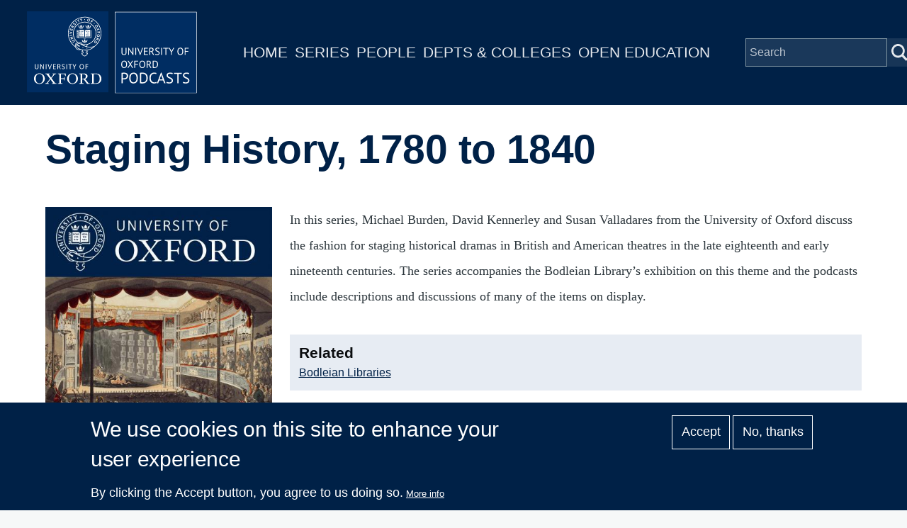

--- FILE ---
content_type: text/html; charset=UTF-8
request_url: https://podcasts.ox.ac.uk/index.php/series/staging-history-1780-1840
body_size: 7007
content:
<!DOCTYPE html>
<html lang="en" dir="ltr" prefix="content: http://purl.org/rss/1.0/modules/content/  dc: http://purl.org/dc/terms/  foaf: http://xmlns.com/foaf/0.1/  og: http://ogp.me/ns#  rdfs: http://www.w3.org/2000/01/rdf-schema#  schema: http://schema.org/  sioc: http://rdfs.org/sioc/ns#  sioct: http://rdfs.org/sioc/types#  skos: http://www.w3.org/2004/02/skos/core#  xsd: http://www.w3.org/2001/XMLSchema# " style="--color--primary-hue:202;--color--primary-saturation:79%;--color--primary-lightness:50">
  <head>
    <meta charset="utf-8" />
<script async src="https://www.googletagmanager.com/gtag/js?id=G-02KLKNP7NG"></script>
<script>window.dataLayer = window.dataLayer || [];function gtag(){dataLayer.push(arguments)};gtag("js", new Date());gtag("set", "developer_id.dMDhkMT", true);gtag("config", "G-02KLKNP7NG", {"groups":"default","page_placeholder":"PLACEHOLDER_page_location"});</script>
<meta name="description" content="In this series, Michael Burden, David Kennerley and Susan Valladares from the University of Oxford discuss the fashion for staging historical dramas in British and American theatres in the late eighteenth and early nineteenth centuries. The series accompanies the Bodleian Library’s exhibition on this theme and the podcasts include descriptions and discussions of many of the items on display." />
<link rel="canonical" href="https://podcasts.ox.ac.uk/index.php/series/staging-history-1780-1840" />
<meta property="og:title" content="Staging History, 1780 to 1840" />
<meta name="twitter:card" content="summary" />
<meta name="twitter:title" content="Staging History, 1780 to 1840" />
<meta name="twitter:site" content="@oxfordpodcasts" />
<meta name="twitter:description" content="In this series, Michael Burden, David Kennerley and Susan Valladares from the University of Oxford discuss the fashion for staging historical dramas in British and American theatres in the late eighteenth and early nineteenth centuries. The series accompanies the Bodleian Library’s exhibition on this theme and the podcasts include descriptions and discussions of many of the items on display." />
<meta name="Generator" content="Drupal 10 (https://www.drupal.org)" />
<meta name="MobileOptimized" content="width" />
<meta name="HandheldFriendly" content="true" />
<meta name="viewport" content="width=device-width, initial-scale=1.0" />
<style>div#sliding-popup, div#sliding-popup .eu-cookie-withdraw-banner, .eu-cookie-withdraw-tab {background: #002147} div#sliding-popup.eu-cookie-withdraw-wrapper { background: transparent; } #sliding-popup h1, #sliding-popup h2, #sliding-popup h3, #sliding-popup p, #sliding-popup label, #sliding-popup div, .eu-cookie-compliance-more-button, .eu-cookie-compliance-secondary-button, .eu-cookie-withdraw-tab { color: #ffffff;} .eu-cookie-withdraw-tab { border-color: #ffffff;}</style>
<link rel="icon" href="/themes/custom/ox_podcasts_ui/favicon.ico" type="image/vnd.microsoft.icon" />

    <title>Staging History, 1780 to 1840 | University of Oxford Podcasts</title>
    <link rel="stylesheet" media="all" href="/sites/default/files/css/css_QGsqtVyPBqlH2dvxdzAGQXGk8D6UxF1htHyWY9LAY8o.css?delta=0&amp;language=en&amp;theme=ox_podcasts_ui&amp;include=eJxtyEEOgCAMBdELoRyJVPiSxkJJCiq317h2My8ZjBBVD8ZLacJUIzx-ZkjYaUh3eoemKZJ1C4N9Ft1IFutTuGZn0zqK38jgTsZl_utaNA3BA4vpK7s" />
<link rel="stylesheet" media="all" href="/sites/default/files/css/css_blIaD6nQSPgaprU3OFGXZtG5vyma7Qo5t3mAG8v_xEs.css?delta=1&amp;language=en&amp;theme=ox_podcasts_ui&amp;include=eJxtyEEOgCAMBdELoRyJVPiSxkJJCiq317h2My8ZjBBVD8ZLacJUIzx-ZkjYaUh3eoemKZJ1C4N9Ft1IFutTuGZn0zqK38jgTsZl_utaNA3BA4vpK7s" />

    
    
<link rel="preload" href="/core/themes/olivero/fonts/metropolis/Metropolis-Regular.woff2" as="font" type="font/woff2" crossorigin>
<link rel="preload" href="/core/themes/olivero/fonts/metropolis/Metropolis-SemiBold.woff2" as="font" type="font/woff2" crossorigin>
<link rel="preload" href="/core/themes/olivero/fonts/metropolis/Metropolis-Bold.woff2" as="font" type="font/woff2" crossorigin>
<link rel="preload" href="/core/themes/olivero/fonts/lora/lora-v14-latin-regular.woff2" as="font" type="font/woff2" crossorigin>
    <noscript><link rel="stylesheet" href="/core/themes/olivero/css/components/navigation/nav-primary-no-js.css?t8t2mm" />
</noscript>
  </head>
  <body class="path-node page-node-type-series">
        <a href="#main-content" class="visually-hidden focusable skip-link">
      Skip to main content
    </a>
    
      <div class="dialog-off-canvas-main-canvas" data-off-canvas-main-canvas>
    
<div id="page-wrapper" class="page-wrapper">
  <div id="page">

          <header id="header">
        <div class="ox-podcast-header">
              


<div id="block-ox-podcasts-ui-site-branding" class="ox-branding block block-system block-system-branding-block">
  
    
    <div class="ox-podcast-branding">
          <a href="/" rel="home" class="ox-podcast__logo">
        <img src="/themes/custom/ox_podcasts_ui/logo.svg" alt="Home" />
      </a>
      </div>
</div>
<nav  id="block-ox-podcasts-ui-main-menu" class="primary-nav block block-menu navigation menu--main" aria-labelledby="block-ox-podcasts-ui-main-menu-menu" role="navigation">
            
  <h2 class="visually-hidden block__title" id="block-ox-podcasts-ui-main-menu-menu">Main navigation</h2>
  
        
          <ul  class="menu menu--level-1">
            
                          
        
        
        <li class="menu__item menu__item--link menu__item--level-1">
                    
          <a href="/" class="menu__link menu__link--link menu__link--level-1" data-drupal-link-system-path="&lt;front&gt;">Home</a>

          
        </li>
      
                          
        
        
        <li class="menu__item menu__item--link menu__item--level-1">
                    
          <a href="/series" class="menu__link menu__link--link menu__link--level-1" data-drupal-link-system-path="node/38851">Series</a>

          
        </li>
      
                          
        
        
        <li class="menu__item menu__item--link menu__item--level-1">
                    
          <a href="/people" class="menu__link menu__link--link menu__link--level-1" data-drupal-link-system-path="node/39006">People</a>

          
        </li>
      
                          
        
        
        <li class="menu__item menu__item--link menu__item--level-1">
                    
          <a href="/podcasts/units" class="menu__link menu__link--link menu__link--level-1" data-drupal-link-system-path="podcasts/units">Depts &amp; Colleges</a>

          
        </li>
      
                          
        
        
        <li class="menu__item menu__item--link menu__item--level-1">
                    
          <a href="/open" class="menu__link menu__link--link menu__link--level-1" data-drupal-link-system-path="node/71018">Open Education</a>

          
        </li>
          </ul>
  


  </nav>


<div class="ox-podcasts-simple-search-form block block-ox-podcasts block-ox-podcasts-simple-search" data-drupal-selector="ox-podcasts-simple-search-form" id="block-simplesearchform">
  
    
      <div class="block__content">
      <form action="/index.php/series/staging-history-1780-1840" method="post" id="ox-podcasts-simple-search-form" accept-charset="UTF-8">
  <div class="js-form-item form-item js-form-type-textfield form-item-keywords js-form-item-keywords">
      <label for="edit-keywords" class="form-item__label">Search</label>
        <input data-drupal-selector="edit-keywords" type="text" id="edit-keywords" name="keywords" value="" size="64" maxlength="128" placeholder="Search" class="form-text form-element form-element--type-text form-element--api-textfield" />

        </div>
<input data-drupal-selector="edit-submit" type="submit" id="edit-submit" name="op" value="Submit" class="button js-form-submit form-submit" />
<input autocomplete="off" data-drupal-selector="form-kp2lsl4lw9ombox3fvpkatr-pvw-0w-8zuj3gxd5zx8" type="hidden" name="form_build_id" value="form-Kp2lSL4lw9OMBoX3FvPKAtr_Pvw-0W-8ZUj3gXd5zx8" />
<input data-drupal-selector="edit-ox-podcasts-simple-search-form" type="hidden" name="form_id" value="ox_podcasts_simple_search_form" />

</form>

    </div>
  </div>

<div class="header-nav-overlay" data-drupal-selector="header-nav-overlay"></div>

              <div class="mobile-menu-btn">
                <div class="menu-btn__burger">
                </div>
              </div>
        </div>
      </header>
                  <div class="mobile-wrapper">
          
  <div class="region region--mobile-navigation">
    <nav  id="block-mainnavigation" class="primary-nav block block-menu navigation menu--main" aria-labelledby="block-mainnavigation-menu" role="navigation">
            
  <h2 class="visually-hidden block__title" id="block-mainnavigation-menu">Main navigation</h2>
  
        
          <ul  class="menu menu--level-1">
            
                          
        
        
        <li class="menu__item menu__item--link menu__item--level-1">
                    
          <a href="/" class="menu__link menu__link--link menu__link--level-1" data-drupal-link-system-path="&lt;front&gt;">Home</a>

          
        </li>
      
                          
        
        
        <li class="menu__item menu__item--link menu__item--level-1">
                    
          <a href="/series" class="menu__link menu__link--link menu__link--level-1" data-drupal-link-system-path="node/38851">Series</a>

          
        </li>
      
                          
        
        
        <li class="menu__item menu__item--link menu__item--level-1">
                    
          <a href="/people" class="menu__link menu__link--link menu__link--level-1" data-drupal-link-system-path="node/39006">People</a>

          
        </li>
      
                          
        
        
        <li class="menu__item menu__item--link menu__item--level-1">
                    
          <a href="/podcasts/units" class="menu__link menu__link--link menu__link--level-1" data-drupal-link-system-path="podcasts/units">Depts &amp; Colleges</a>

          
        </li>
      
                          
        
        
        <li class="menu__item menu__item--link menu__item--level-1">
                    
          <a href="/open" class="menu__link menu__link--link menu__link--level-1" data-drupal-link-system-path="node/71018">Open Education</a>

          
        </li>
          </ul>
  


  </nav>

  </div>

        </div> 
       

    <div id="main-wrapper" class="layout-main-wrapper layout-container">
      
        <main id="ox-main-content" class="ox-main-content " role="main">
          <div class="ox-main-content">
            


            
  <aside class="region region--content">
    <div data-drupal-messages-fallback class="hidden messages-list"></div>

<div id="block-ox-podcasts-ui-content" class="block block-system block-system-main-block">
  
    
      <div class="block__content">
      
<div about="/index.php/series/staging-history-1780-1840" class="series is-promoted full clearfix">

  <div class="content">
        <div class="layout layout__onecol">
            <div class="article-header">
              <h1 class="field--name-node-title">
<span>Staging History, 1780 to 1840  </span>
</h1> 
            </div>
            <div class="series-overview"> 
              
            <div class="field field--name-field-media-image field--type-entity-reference field--label-hidden field__item"><div class="media media--type-image media--view-mode-feature-box">
  
      
  <div class="field field--name-field-media-image field--type-image field--label-visually_hidden">
    <div class="field__label visually-hidden">Image</div>
              <div class="field__item">  <img loading="lazy" src="/sites/default/files/styles/feature_box/public/image-mirror/staging-history-1780-1840_1.jpg?itok=Fl-W2KvO" width="440" height="440" alt="Staging History, 1780 to 1840  " title="Staging History, 1780 to 1840  " typeof="foaf:Image" />


</div>
          </div>

  </div>
</div>
      
              <div class="series-content">
                
            <div class="text-content clearfix field field--name-body field--type-text-with-summary field--label-hidden field__item">In this series, Michael Burden, David Kennerley and Susan Valladares from the University of Oxford discuss the fashion for staging historical dramas in British and American theatres in the late eighteenth and early nineteenth centuries. The series accompanies the Bodleian Library’s exhibition on this theme and the podcasts include descriptions and discussions of many of the items on display.</div>
      
                                  <div class="series-links">
                    <h4>Related</h4>
                    <div class="series-links-items">
                      <a href="/index.php/units/bodleian-libraries">Bodleian Libraries</a>
                    </div>
                  </div>
                              </div>
            </div> 
            <div class="subscriptions">
            <h3>Subscribe</h3>
                                            <a href="https://podcasts.apple.com/us/podcast/1186199697" class="apple-podcast-audio">Apple Podcast Audio</a>
                                                          <a href="/feeds/0219755b-76c0-4542-9111-a36c7742d8cc/audio.xml" class="apple-podcast-video">Audio RSS Feed</a>
                                        </div>
            <div class ="series-listing">
                <div class="views-element-container"><div class="view view-list-episodes view-id-list_episodes view-display-id-list_series_episodes js-view-dom-id-69679dc10fc4527c37c175d2492e76feeb2a0b4fb5dcb2c886e590ed3d91af08">
  
    
      <div class="view-header">
      Displaying 1 - 4 of 4 episodes
    </div>
        <div class="view-filters">
      <form class="views-exposed-form form--inline" data-drupal-selector="views-exposed-form-list-episodes-list-series-episodes" action="/index.php/series/staging-history-1780-1840" method="get" id="views-exposed-form-list-episodes-list-series-episodes" accept-charset="UTF-8">
  <div class="js-form-item form-item js-form-type-select form-item-items-per-page js-form-item-items-per-page">
      <label for="edit-items-per-page" class="form-item__label">Items per page</label>
        <select data-drupal-selector="edit-items-per-page" id="edit-items-per-page" name="items_per_page" class="form-select form-element form-element--type-select"><option value="50">50</option><option value="100" selected="selected">100</option><option value="250">250</option><option value="500">500</option></select>
        </div>
<div data-drupal-selector="edit-actions" class="form-actions js-form-wrapper form-wrapper" id="edit-actions"><input class="button--primary button js-form-submit form-submit" data-drupal-selector="edit-submit-list-episodes" type="submit" id="edit-submit-list-episodes" value="Apply" />
</div>


</form>

    </div>
    
      <div class="view-content">
      <table class="views-table cols-5 responsive-enabled">
        <thead>
      <tr>
                                                  <th id="view-title-table-column" class="views-field views-field-title" scope="col">Episode</th>
                                                  <th class="priority-low views-field views-field-field-short-description" id="view-field-short-description-table-column" scope="col">Description</th>
                                                  <th class="priority-low views-field views-field-field-contributor" id="view-field-contributor-table-column" scope="col">People</th>
                                                  <th class="priority-medium views-field views-field-created" id="view-created-table-column" scope="col">Date</th>
                                                  <th id="view-field-captioned-table-column" class="views-field views-field-field-captioned" scope="col">Captions</th>
              </tr>
    </thead>
    <tbody>
          <tr>
                                                                                        <td headers="view-title-table-column" class="views-field views-field-title"><a href="/index.php/staging-history-favourite-objects-and-concluding-thoughts" hreflang="en">Staging History: favourite objects and concluding thoughts</a>          </td>
                                                                                        <td class="priority-low views-field views-field-field-short-description" headers="view-field-short-description-table-column">The series concludes with each of the contributors discussing an object that particularly stands out for them from the exhibition items and what it reveals about staging history in this period.          </td>
                                                                                        <td class="priority-low views-field views-field-field-contributor" headers="view-field-contributor-table-column"><a href="/index.php/people/michael-burden" hreflang="en">Michael Burden</a>, <a href="/index.php/people/david-kennerley" hreflang="en">David Kennerley</a>, <a href="/index.php/people/susan-valladares" hreflang="en">Susan Valladares</a>          </td>
                                                                                        <td class="priority-medium views-field views-field-created" headers="view-created-table-column"><time datetime="2016-12-14T08:31:22+00:00">14  December,  2016</time>
          </td>
                                                                                        <td headers="view-field-captioned-table-column" class="views-field views-field-field-captioned">          </td>
              </tr>
          <tr>
                                                                                        <td headers="view-title-table-column" class="views-field views-field-title"><a href="/index.php/history-stage" hreflang="en">History on stage</a>          </td>
                                                                                        <td class="priority-low views-field views-field-field-short-description" headers="view-field-short-description-table-column">In this episode, the contributors discuss why history so frequently featured on stage in this period, and the significance of the historical events that these dramas staged for contemporary audiences.           </td>
                                                                                        <td class="priority-low views-field views-field-field-contributor" headers="view-field-contributor-table-column"><a href="/index.php/people/michael-burden" hreflang="en">Michael Burden</a>, <a href="/index.php/people/david-kennerley" hreflang="en">David Kennerley</a>, <a href="/index.php/people/susan-valladares" hreflang="en">Susan Valladares</a>          </td>
                                                                                        <td class="priority-medium views-field views-field-created" headers="view-created-table-column"><time datetime="2016-12-14T08:29:27+00:00">14  December,  2016</time>
          </td>
                                                                                        <td headers="view-field-captioned-table-column" class="views-field views-field-field-captioned">          </td>
              </tr>
          <tr>
                                                                                        <td headers="view-title-table-column" class="views-field views-field-title"><a href="/index.php/experiencing-late-georgian-theatre" hreflang="en">Experiencing the late Georgian theatre</a>          </td>
                                                                                        <td class="priority-low views-field views-field-field-short-description" headers="view-field-short-description-table-column">This episode explores what it was like to experience theatre in this era, including how theatres were laid out and designed, what it was like to be in the audience, and how plays were written, advertised and staged.           </td>
                                                                                        <td class="priority-low views-field views-field-field-contributor" headers="view-field-contributor-table-column"><a href="/index.php/people/michael-burden" hreflang="en">Michael Burden</a>, <a href="/index.php/people/david-kennerley" hreflang="en">David Kennerley</a>, <a href="/index.php/people/susan-valladares" hreflang="en">Susan Valladares</a>          </td>
                                                                                        <td class="priority-medium views-field views-field-created" headers="view-created-table-column"><time datetime="2016-12-14T08:27:56+00:00">14  December,  2016</time>
          </td>
                                                                                        <td headers="view-field-captioned-table-column" class="views-field views-field-field-captioned">          </td>
              </tr>
          <tr>
                                                                                        <td headers="view-title-table-column" class="views-field views-field-title"><a href="/index.php/theatre-long-regency-era" hreflang="en">Theatre in the ‘Long Regency’ era</a>          </td>
                                                                                        <td class="priority-low views-field views-field-field-short-description" headers="view-field-short-description-table-column">This episode gives a brief introduction to the history of this period, beginning with the American War of Independence and culminating in the early years of the reign of Queen Victoria.          </td>
                                                                                        <td class="priority-low views-field views-field-field-contributor" headers="view-field-contributor-table-column"><a href="/index.php/people/michael-burden" hreflang="en">Michael Burden</a>, <a href="/index.php/people/david-kennerley" hreflang="en">David Kennerley</a>, <a href="/index.php/people/susan-valladares" hreflang="en">Susan Valladares</a>          </td>
                                                                                        <td class="priority-medium views-field views-field-created" headers="view-created-table-column"><time datetime="2016-12-14T08:26:40+00:00">14  December,  2016</time>
          </td>
                                                                                        <td headers="view-field-captioned-table-column" class="views-field views-field-field-captioned">          </td>
              </tr>
      </tbody>
</table>

    </div>
  
      
            <div class="view-footer">
      Displaying 1 - 4 of 4 episodes
    </div>
    </div>
</div>
                 
            </div>
        </div>
  </div>
</div>

    </div>
  </div>

  </aside>

          </div>
        </main>
      </div>
    </div>

    <footer class="ox-podcast-footer">
      <div class="ox-podcast-footer__inner">
        
  <div class="region region--footer">
    <nav  id="block-footer" class="block block-menu navigation menu--footer" aria-labelledby="block-footer-menu" role="navigation">
            
  <h2 class="visually-hidden block__title" id="block-footer-menu">Footer</h2>
  
        
          <ul  class="menu menu--level-1">
            
                          
        
        
        <li class="menu__item menu__item--link menu__item--level-1">
                    
          <a href="/about" class="menu__link menu__link--link menu__link--level-1" data-drupal-link-system-path="node/69797">About</a>

          
        </li>
      
                          
        
        
        <li class="menu__item menu__item--link menu__item--level-1">
                    
          <a href="/accessibility" class="menu__link menu__link--link menu__link--level-1" data-drupal-link-system-path="node/69799">Accessibility</a>

          
        </li>
      
                          
        
        
        <li class="menu__item menu__item--link menu__item--level-1">
                    
          <a href="https://www.ox.ac.uk/itunes-u/contribute" class="menu__link menu__link--link menu__link--level-1">Contribute</a>

          
        </li>
      
                          
        
        
        <li class="menu__item menu__item--link menu__item--level-1">
                    
          <a href="/copyright" class="menu__link menu__link--link menu__link--level-1" data-drupal-link-system-path="node/69798">Copyright</a>

          
        </li>
      
                          
        
        
        <li class="menu__item menu__item--link menu__item--level-1">
                    
          <a href="/contact" class="menu__link menu__link--link menu__link--level-1" data-drupal-link-system-path="contact">Contact</a>

          
        </li>
      
                          
        
        
        <li class="menu__item menu__item--link menu__item--level-1">
                    
          <a href="/privacy" class="menu__link menu__link--link menu__link--level-1" data-drupal-link-system-path="node/69796">Privacy</a>

          
        </li>
      
                          
        
        
        <li class="menu__item menu__item--link menu__item--level-1">
                    
          <a href="/shib/login?destination=/user" class="menu__link menu__link--link menu__link--level-1" data-drupal-link-query="{&quot;destination&quot;:&quot;\/user&quot;}" data-drupal-link-system-path="shib/login">Login</a>

          
        </li>
          </ul>
  


  </nav>

  </div>

      </div>
      <div class="copyright-container">
	<div class="copyright-text"><a href="https://x.com/oxfordpodcasts">'Oxford Podcasts' X Account @oxfordpodcasts</a> | <a href="https://talks.ox.ac.uk">Upcoming Talks in Oxford</a> | © 2011-2026 The University of Oxford</div> 
      </div>  
    </footer>
  </div>
</div>

  </div>

    
    <script type="application/json" data-drupal-selector="drupal-settings-json">{"path":{"baseUrl":"\/index.php\/","pathPrefix":"","currentPath":"node\/56784","currentPathIsAdmin":false,"isFront":false,"currentLanguage":"en"},"pluralDelimiter":"\u0003","suppressDeprecationErrors":true,"google_analytics":{"account":"G-02KLKNP7NG","trackOutbound":true,"trackMailto":true,"trackTel":true,"trackDownload":true,"trackDownloadExtensions":"7z|aac|arc|arj|asf|asx|avi|bin|csv|doc(x|m)?|dot(x|m)?|exe|flv|gif|gz|gzip|hqx|jar|jpe?g|js|mp(2|3|4|e?g)|mov(ie)?|msi|msp|pdf|phps|png|ppt(x|m)?|pot(x|m)?|pps(x|m)?|ppam|sld(x|m)?|thmx|qtm?|ra(m|r)?|sea|sit|tar|tgz|torrent|txt|wav|wma|wmv|wpd|xls(x|m|b)?|xlt(x|m)|xlam|xml|z|zip"},"eu_cookie_compliance":{"cookie_policy_version":"1.0.0","popup_enabled":true,"popup_agreed_enabled":false,"popup_hide_agreed":false,"popup_clicking_confirmation":false,"popup_scrolling_confirmation":false,"popup_html_info":"\u003Cdiv aria-labelledby=\u0022popup-text\u0022  class=\u0022eu-cookie-compliance-banner eu-cookie-compliance-banner-info eu-cookie-compliance-banner--opt-in\u0022\u003E\n  \u003Cdiv class=\u0022popup-content info eu-cookie-compliance-content\u0022\u003E\n        \u003Cdiv id=\u0022popup-text\u0022 class=\u0022eu-cookie-compliance-message\u0022 role=\u0022document\u0022\u003E\n      \u003Ch2\u003EWe use cookies on this site to enhance your user experience\u003C\/h2\u003E\u003Cp\u003EBy clicking the Accept button, you agree to us doing so.\u003C\/p\u003E\n              \u003Cbutton type=\u0022button\u0022 class=\u0022find-more-button eu-cookie-compliance-more-button\u0022\u003EMore info\u003C\/button\u003E\n          \u003C\/div\u003E\n\n    \n    \u003Cdiv id=\u0022popup-buttons\u0022 class=\u0022eu-cookie-compliance-buttons\u0022\u003E\n            \u003Cbutton type=\u0022button\u0022 class=\u0022agree-button eu-cookie-compliance-secondary-button\u0022\u003EAccept\u003C\/button\u003E\n              \u003Cbutton type=\u0022button\u0022 class=\u0022decline-button eu-cookie-compliance-default-button\u0022\u003ENo, thanks\u003C\/button\u003E\n          \u003C\/div\u003E\n  \u003C\/div\u003E\n\u003C\/div\u003E","use_mobile_message":false,"mobile_popup_html_info":"\u003Cdiv aria-labelledby=\u0022popup-text\u0022  class=\u0022eu-cookie-compliance-banner eu-cookie-compliance-banner-info eu-cookie-compliance-banner--opt-in\u0022\u003E\n  \u003Cdiv class=\u0022popup-content info eu-cookie-compliance-content\u0022\u003E\n        \u003Cdiv id=\u0022popup-text\u0022 class=\u0022eu-cookie-compliance-message\u0022 role=\u0022document\u0022\u003E\n      \n              \u003Cbutton type=\u0022button\u0022 class=\u0022find-more-button eu-cookie-compliance-more-button\u0022\u003EMore info\u003C\/button\u003E\n          \u003C\/div\u003E\n\n    \n    \u003Cdiv id=\u0022popup-buttons\u0022 class=\u0022eu-cookie-compliance-buttons\u0022\u003E\n            \u003Cbutton type=\u0022button\u0022 class=\u0022agree-button eu-cookie-compliance-secondary-button\u0022\u003EAccept\u003C\/button\u003E\n              \u003Cbutton type=\u0022button\u0022 class=\u0022decline-button eu-cookie-compliance-default-button\u0022\u003ENo, thanks\u003C\/button\u003E\n          \u003C\/div\u003E\n  \u003C\/div\u003E\n\u003C\/div\u003E","mobile_breakpoint":768,"popup_html_agreed":false,"popup_use_bare_css":false,"popup_height":"auto","popup_width":"100%","popup_delay":1000,"popup_link":"\/index.php\/privacy","popup_link_new_window":true,"popup_position":false,"fixed_top_position":true,"popup_language":"en","store_consent":false,"better_support_for_screen_readers":false,"cookie_name":"","reload_page":false,"domain":"","domain_all_sites":false,"popup_eu_only":false,"popup_eu_only_js":false,"cookie_lifetime":100,"cookie_session":0,"set_cookie_session_zero_on_disagree":0,"disagree_do_not_show_popup":false,"method":"opt_in","automatic_cookies_removal":true,"allowed_cookies":"","withdraw_markup":"\u003Cbutton type=\u0022button\u0022 class=\u0022eu-cookie-withdraw-tab\u0022\u003EPrivacy settings\u003C\/button\u003E\n\u003Cdiv aria-labelledby=\u0022popup-text\u0022 class=\u0022eu-cookie-withdraw-banner\u0022\u003E\n  \u003Cdiv class=\u0022popup-content info eu-cookie-compliance-content\u0022\u003E\n    \u003Cdiv id=\u0022popup-text\u0022 class=\u0022eu-cookie-compliance-message\u0022 role=\u0022document\u0022\u003E\n      \u003Ch2\u003EWe use cookies on this site to enhance your user experience\u003C\/h2\u003E\u003Cp\u003EYou have given your consent for us to set cookies.\u003C\/p\u003E\n    \u003C\/div\u003E\n    \u003Cdiv id=\u0022popup-buttons\u0022 class=\u0022eu-cookie-compliance-buttons\u0022\u003E\n      \u003Cbutton type=\u0022button\u0022 class=\u0022eu-cookie-withdraw-button \u0022\u003EWithdraw consent\u003C\/button\u003E\n    \u003C\/div\u003E\n  \u003C\/div\u003E\n\u003C\/div\u003E","withdraw_enabled":false,"reload_options":0,"reload_routes_list":"","withdraw_button_on_info_popup":false,"cookie_categories":[],"cookie_categories_details":[],"enable_save_preferences_button":true,"cookie_value_disagreed":"0","cookie_value_agreed_show_thank_you":"1","cookie_value_agreed":"2","containing_element":"body","settings_tab_enabled":false,"olivero_primary_button_classes":"","olivero_secondary_button_classes":"","close_button_action":"close_banner","open_by_default":true,"modules_allow_popup":true,"hide_the_banner":false,"geoip_match":true,"unverified_scripts":["\/"]},"statistics":{"data":{"nid":"56784"},"url":"\/core\/modules\/statistics\/statistics.php"},"ajaxTrustedUrl":{"\/index.php\/series\/staging-history-1780-1840":true,"form_action_p_pvdeGsVG5zNF_XLGPTvYSKCf43t8qZYSwcfZl2uzM":true},"user":{"uid":0,"permissionsHash":"a65d96dc561fca6ff581d52210559ea77bdc25b1f5520eb225c02b33b09ff1c4"}}</script>
<script src="/sites/default/files/js/js_sQcwHykUikQKtKAgXcndRSeQUb6wde1P4OWsvNgsdCk.js?scope=footer&amp;delta=0&amp;language=en&amp;theme=ox_podcasts_ui&amp;include=eJxtzlEKAjEMBNAL1e2RSpqGEoxNaFJxb28RURC_Bt7AMKiTcpvLQI6AKjTJTYfznRKtgqpXph03E4aBlP9h6qpdqMAAOYPR8y8cjerqSWXvTs1dtIJcPE7hsflRTBuCh5fFnxYnW3jygGB_zb6PfuUJeKBMAQ"></script>

  </body>
</html>
